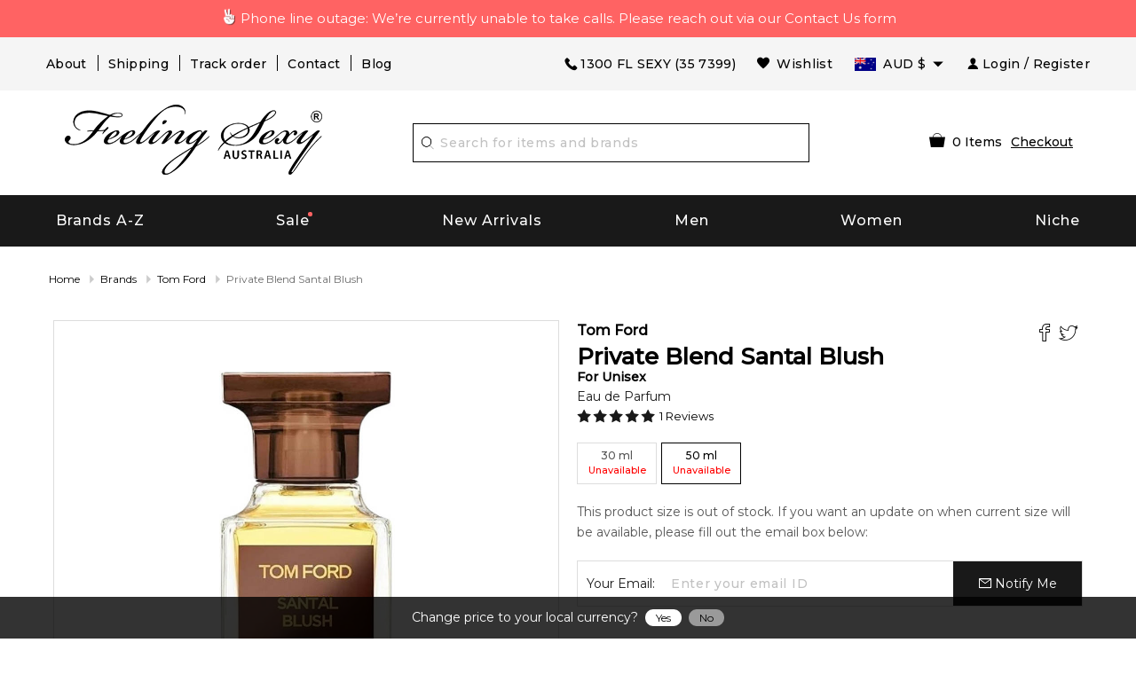

--- FILE ---
content_type: text/html; charset=utf-8
request_url: https://www.feelingsexy.com.au/private-blend-santal-blush-by-tom-ford-19315/
body_size: 93819
content:



<!DOCTYPE html>
<html lang="en-AU">
<head>
    <meta charset="utf-8">
        <title>PRIVATE BLEND SANTAL BLUSH Perfume - PRIVATE BLEND SANTAL BLUSH by Tom Ford | Feeling Sexy, Australia 19315</title>
            <script async src="https://www.googletagmanager.com/gtag/js?id=AW-1019891583"></script>
        <script>
            window.dataLayer = window.dataLayer || [];
            function gtag() { dataLayer.push(arguments); }
            gtag('js', new Date());
            gtag('config', 'AW-1019891583', { 'allow_enhanced_conversions': true });
        </script>
    <meta http-equiv="X-UA-Compatible" content="IE=edge,chrome=1" />
    <meta name="viewport" content="width=device-width,initial-scale=1, maximum-scale=5.0, user-scalable=1" />
            <meta name="Keywords" content="PRIVATE BLEND SANTAL BLUSH, PRIVATE BLEND SANTAL BLUSH perfume, PRIVATE BLEND SANTAL BLUSH by Tom Ford" />
            <meta name="Description" content="PRIVATE BLEND SANTAL BLUSH - Buy PRIVATE BLEND SANTAL BLUSH Perfume by Tom Ford. Check our PRIVATE BLEND SANTAL BLUSH prices and compare, you might find them very affordable." />
            <meta name="Abstract" content="Feeling Sexy - Hottest Fragrance Store in Southern Hemisphere" />
        <meta name='Author' content='Feeling Sexy' />
    <meta http-equiv="content-language" content="en" />
        <meta property="og:image" content="/images/products/allproducts/TOMFORD_SANTALBLUSH_50ML_NEWPACK.jpg" />
        <link rel="preload" href="/images/products/allproducts/TOMFORD_SANTALBLUSH_50ML_NEWPACK.jpg" as="image" imageset="https://www.feelingsexy.com.au/cdn-cgi/image/fit=contain,f=auto,width=200/images/products/allproducts/TOMFORD_SANTALBLUSH_50ML_NEWPACK.jpg 200w,https://www.feelingsexy.com.au/cdn-cgi/image/fit=contain,f=auto,width=300/images/products/allproducts/TOMFORD_SANTALBLUSH_50ML_NEWPACK.jpg 300w,https://www.feelingsexy.com.au/cdn-cgi/image/fit=contain,f=auto,width=400/images/products/allproducts/TOMFORD_SANTALBLUSH_50ML_NEWPACK.jpg 400w,https://www.feelingsexy.com.au/cdn-cgi/image/fit=contain,f=auto,width=500/images/products/allproducts/TOMFORD_SANTALBLUSH_50ML_NEWPACK.jpg 500w" sizes="(max-width: 640px) calc(100vw - 100px),(max-width: 1200px) calc(50vw - 100px), 500px" />

    <link rel="shortcut icon" href="/favicon.ico" type="image/x-icon">
    <link rel="manifest" href="/manifest.webmanifest" />
    <meta name="theme-color" content="#000000" />
    <meta name="apple-mobile-web-app-status-bar-style" content="black">
    <link rel="apple-touch-startup-image" href="/icons/0d00646f-8755-f3d9-fa50-fd278d95b8ab.webPlatform.png">
    <link rel="apple-touch-icon" href="/icons/0d00646f-8755-f3d9-fa50-fd278d95b8ab.webPlatform.png">
    <style type="text/css">
        .yotpo.testimonials {
            z-index: 2147483646 !important;
        }
    </style>
    <script nomodule type="application/javascript" src="[data-uri]"></script>
            <script id="myProductJson" type="application/json">
            {"IsProductPage":true,"Title":"PRIVATE BLEND SANTAL BLUSH Perfume - PRIVATE BLEND SANTAL BLUSH by Tom Ford | Feeling Sexy, Australia 19315","MetaTitle":null,"MetaDescription":"PRIVATE BLEND SANTAL BLUSH - Buy PRIVATE BLEND SANTAL BLUSH Perfume by Tom Ford. Check our PRIVATE BLEND SANTAL BLUSH prices and compare, you might find them very affordable.","MetaKeyword":"PRIVATE BLEND SANTAL BLUSH, PRIVATE BLEND SANTAL BLUSH perfume, PRIVATE BLEND SANTAL BLUSH by Tom Ford","MetaOGImage":"https://www.feelingsexy.com.au/images/products/allproducts/TOMFORD_SANTALBLUSH_50ML_NEWPACK.jpg","CanonicalLink":"https://www.feelingsexy.com.au/private-blend-santal-blush-by-tom-ford-19315/","FullDescription":"With the new makeup collection, Tom Ford presents three new fragrances: Jasmine Rouge, Violet Blonde and Santal Blush (Signature Collection) in September 2011. Santal Blush is an enchanting, mysterious, glamorous and exotic woody - spicy scent. It is ruled by creamy notes of sandalwood and spices, with rich floral and woody tones. <br/>\r</br>\r</br>Top notes: Indian spices, cumin, cinnamon, carrot seeds and fenugreek. Heart: jasmine, ylang-ylang and rose. Base: Australian sandalwood, cedar, benzoin, musk and oud. <br/>\r</br>\r</br>The nose behind this fragrance is Yann Vasnier.","BrandURL":"/brands/tom-ford-201017/","barcode":"888066143042","pData":{"productid":19315,"AssociateProductID":0,"brand":"Private Blend Santal Blush","designer":"Tom Ford","gender":"Unisex","salePrice":383.95,"sized":50,"unitofmeasure":"ml","images":"/images/products/allproducts/TOMFORD_SANTALBLUSH_50ML_NEWPACK.jpg","conc":"EDP","fullconc":"Eau de Parfum","StatusAsTag":null,"Score":null,"description":null,"SellableQty":0,"InvQty":0,"SoldQty":0,"designerid":201017,"originalPrice":383.95,"WebPrice":383.95,"descID":13802,"Selecteddate":"0001-01-01T00:00:00","BuyTime":null,"RecentAdd":false,"requestOn":"0001-01-01T00:00:00","FragranceId":null,"status":null,"Rating":0,"IsSample":false,"MaxSoldableSample":0,"PrimaryCategoryID":1,"ProductTag":null,"ProductTagStatus":null,"Launch":null,"DateAdded":null,"CategoryName":null,"IsExclusive":false,"IsFree":false,"InvoiceMessage":null,"BackOrderEnabled":false,"BackOrderSupplierPriceListId":null,"BackOrderPrice":null,"rrp":420.00,"ReplenishQty":0,"BoQty":0,"QtySold":0,"IsGiftset":false,"IsNiche":false,"IsOutOfStock":false,"IsFreeShipping":false,"IsInStock":false,"IsBackOrder":false,"IsPreSale":false,"IsOnSale":false,"IsNew":false,"FeaturedProductType":null,"SizeList":null,"ProductURL":"/private-blend-santal-blush-by-tom-ford-19315/","Index":0,"IsFlammable":false,"MinimumSpendForSample":null,"SampleSortOrder":null,"barcode":null,"OfferText":null,"transactionId":0,"IsPerfumeJourney":false,"IsVoted":false,"VoteCount":0,"FOMOBoQty":null},"strProductModel":"Private Blend Santal Blush Eau De Parfum for Unisex","strProductTitle":"Private Blend Santal Blush Eau De Parfum for Unisex by Tom Ford","strProductURL":"https://www.feelingsexy.com.au/private-blend-santal-blush-by-tom-ford-19315/","strImageURL":"https://www.feelingsexy.com.au/images/products/allproducts/%2Fimages%2Fproducts%2Fallproducts%2FTOMFORD_SANTALBLUSH_50ML_NEWPACK.jpg.jpg","strDescription":"With the new makeup collection, Tom Ford presents three new fragrances: Jasmine Rouge, Violet Blonde and Santal Blush (Signature Collection) in September 2011. Santal Blush is an enchanting, mysterious, glamorous and exotic woody - spicy scent. It is ruled by creamy notes of sandalwood and spices, with rich floral and woody tones. &lt;br/&gt;\r&lt;/br&gt;\r&lt;/br&gt;Top notes: Indian spices, cumin, cinnamon, carrot seeds and fenugreek. Heart: jasmine, ylang-ylang and rose. Base: Australian sandalwood, cedar, benzoin, musk and oud. &lt;br/&gt;\r&lt;/br&gt;\r&lt;/br&gt;The nose behind this fragrance is Yann Vasnier.","strCategory":"Fragrance","FacebookPixelCode":"!function(f,b,e,v,n,t,s){if(f.fbq)return;n=f.fbq=function(){n.callMethod?n.callMethod.apply(n,arguments):n.queue.push(arguments)};if(!f._fbq)f._fbq=n;n.push=n;n.loaded=!0;n.version='2.0';n.queue=[];t=b.createElement(e);t.async=!0;t.src=v;s=b.getElementsByTagName(e)[0];s.parentNode.insertBefore(t,s)}(window,document,'script','//connect.facebook.net/en_US/fbevents.js');fbq('init', '2783628905203185');fbq('track','PageView');fbq('track', 'ViewContent', {content_type: 'product',content_ids: ['19315'],content_name: 'PRIVATE BLEND SANTAL BLUSH by Tom Ford',content_category: 'Fragrance',value: 383.95,currency: 'AUD'});","FBShareHref":"https://www.facebook.com/dialog/feed?app_id=617041148317583&link=https%3a%2f%2fwww.feelingsexy.com.au%2fprivate-blend-santal-blush-by-tom-ford-19315%2f&picture=https://www.feelingsexy.com.au%2fimages%2fproducts%2fallproducts%2fTOMFORD_SANTALBLUSH_50ML_NEWPACK.jpg&name=Private+Blend+Santal+Blush&caption=www.feelingsexy.com.au&description=With+the+new+makeup+collection%2c+Tom+Ford+presents+three+new+fragrances%3a+Jasmine+Rouge%2c+Violet+Blonde+and+Santal+Blush+(Signature+Collection)+in+September+2011.+Santal+Blush+is+an+enchanting%2c+mysterio...&redirect_uri=https%3a%2f%2fwww.feelingsexy.com.au%2f%2fthankyouSharing%2f&display=popup","TwShareHref":"https://twitter.com/intent/tweet?text=Private+Blend+Santal+Blush+https%3a%2f%2fwww.feelingsexy.com.au%2f%2fprivate-blend-santal-blush-by-tom-ford-19315%2f","YotpoApiKey":"pPJ9Etykk5FMEhyRXHxSyIi8ua3eAc0lZihDreVO","priceValidUntil":"2026-01-27T23:59:59+11:00","clsCountry":[{"CountryId":1,"Country":"Australia","AlternateCountryName":"","AusPostShippingCharge":8.95,"MinimumSpendForFreeShipping":150.00,"DHLShippingChargeDifference":null,"DHLShippingCharge":null,"FedExShippingChargeDifference":null,"FedExShippingCharge":null,"ShortCountry":"AU","IsActive":true},{"CountryId":45,"Country":"France","AlternateCountryName":"","AusPostShippingCharge":12.95,"MinimumSpendForFreeShipping":null,"DHLShippingChargeDifference":6.55,"DHLShippingCharge":44.23,"FedExShippingChargeDifference":6.55,"FedExShippingCharge":24.23,"ShortCountry":"FR","IsActive":true},{"CountryId":65,"Country":"Germany","AlternateCountryName":"","AusPostShippingCharge":12.95,"MinimumSpendForFreeShipping":null,"DHLShippingChargeDifference":6.55,"DHLShippingCharge":44.23,"FedExShippingChargeDifference":6.55,"FedExShippingCharge":24.23,"ShortCountry":"DE","IsActive":true},{"CountryId":129,"Country":"Hong Kong","AlternateCountryName":"","AusPostShippingCharge":12.95,"MinimumSpendForFreeShipping":null,"DHLShippingChargeDifference":5.50,"DHLShippingCharge":43.28,"FedExShippingChargeDifference":5.50,"FedExShippingCharge":23.28,"ShortCountry":"HK","IsActive":true},{"CountryId":156,"Country":"Ireland, Rep. Of","AlternateCountryName":"","AusPostShippingCharge":12.95,"MinimumSpendForFreeShipping":null,"DHLShippingChargeDifference":6.55,"DHLShippingCharge":44.23,"FedExShippingChargeDifference":6.55,"FedExShippingCharge":24.23,"ShortCountry":"IE","IsActive":true},{"CountryId":172,"Country":"Japan","AlternateCountryName":"","AusPostShippingCharge":12.95,"MinimumSpendForFreeShipping":null,"DHLShippingChargeDifference":5.50,"DHLShippingCharge":43.28,"FedExShippingChargeDifference":5.50,"FedExShippingCharge":23.28,"ShortCountry":"JP","IsActive":true},{"CountryId":195,"Country":"Korea, Rep. Of","AlternateCountryName":"","AusPostShippingCharge":12.95,"MinimumSpendForFreeShipping":null,"DHLShippingChargeDifference":5.50,"DHLShippingCharge":43.28,"FedExShippingChargeDifference":5.50,"FedExShippingCharge":23.28,"ShortCountry":"KR","IsActive":true},{"CountryId":34,"Country":"Malaysia","AlternateCountryName":"","AusPostShippingCharge":12.95,"MinimumSpendForFreeShipping":null,"DHLShippingChargeDifference":5.50,"DHLShippingCharge":43.28,"FedExShippingChargeDifference":5.50,"FedExShippingCharge":23.28,"ShortCountry":"MY","IsActive":true},{"CountryId":2,"Country":"New Zealand","AlternateCountryName":"","AusPostShippingCharge":9.95,"MinimumSpendForFreeShipping":null,"DHLShippingChargeDifference":6.88,"DHLShippingCharge":46.31,"FedExShippingChargeDifference":6.88,"FedExShippingCharge":24.31,"ShortCountry":"NZ","IsActive":true},{"CountryId":35,"Country":"Singapore","AlternateCountryName":"","AusPostShippingCharge":12.95,"MinimumSpendForFreeShipping":null,"DHLShippingChargeDifference":5.50,"DHLShippingCharge":43.28,"FedExShippingChargeDifference":5.50,"FedExShippingCharge":23.28,"ShortCountry":"SG","IsActive":true},{"CountryId":189,"Country":"United Kingdom","AlternateCountryName":"","AusPostShippingCharge":12.95,"MinimumSpendForFreeShipping":null,"DHLShippingChargeDifference":6.55,"DHLShippingCharge":44.23,"FedExShippingChargeDifference":6.55,"FedExShippingCharge":24.23,"ShortCountry":"GB","IsActive":true},{"CountryId":3,"Country":"USA","AlternateCountryName":"United States of America, United States, US","AusPostShippingCharge":12.95,"MinimumSpendForFreeShipping":null,"DHLShippingChargeDifference":5.48,"DHLShippingCharge":44.27,"FedExShippingChargeDifference":5.48,"FedExShippingCharge":24.27,"ShortCountry":"US","IsActive":true}],"ShippingCalculator":{"productId":0,"Country":"Australia","Postcode":"","IsError":false,"Error":null,"ShippingOptions":[],"objCountry":null,"ProductTotal":0.0},"otherAvilable":"This product size is out of stock. If you want an update on when current size will be available, please fill out the email box below:","SaleEndDate":"25 January 2026","CF_CountryCode":"US","LocalCurrency":"USD","Sizes":[{"productid":321191,"AssociateProductID":0,"brand":null,"designer":null,"gender":null,"salePrice":295.00,"sized":30,"unitofmeasure":"ml","images":null,"conc":null,"fullconc":null,"StatusAsTag":null,"Score":null,"description":null,"SellableQty":0,"InvQty":0,"SoldQty":0,"designerid":0,"originalPrice":295.00,"WebPrice":295.00,"descID":0,"Selecteddate":"0001-01-01T00:00:00","BuyTime":null,"RecentAdd":false,"requestOn":"0001-01-01T00:00:00","FragranceId":null,"status":null,"Rating":0,"IsSample":false,"MaxSoldableSample":0,"PrimaryCategoryID":0,"ProductTag":null,"ProductTagStatus":null,"Launch":null,"DateAdded":null,"CategoryName":null,"IsExclusive":false,"IsFree":false,"InvoiceMessage":null,"BackOrderEnabled":false,"BackOrderSupplierPriceListId":null,"BackOrderPrice":null,"rrp":null,"ReplenishQty":0,"BoQty":0,"QtySold":0,"IsGiftset":false,"IsNiche":false,"IsOutOfStock":false,"IsFreeShipping":false,"IsInStock":false,"IsBackOrder":false,"IsPreSale":false,"IsOnSale":false,"IsNew":false,"FeaturedProductType":null,"SizeList":null,"ProductURL":"/private-blend-santal-blush-by-tom-ford-321191/","Index":0,"IsFlammable":false,"MinimumSpendForSample":null,"SampleSortOrder":null,"barcode":null,"OfferText":null,"transactionId":0,"IsPerfumeJourney":false,"IsVoted":false,"VoteCount":0,"FOMOBoQty":null},{"productid":19315,"AssociateProductID":0,"brand":null,"designer":null,"gender":null,"salePrice":383.95,"sized":50,"unitofmeasure":"ml","images":null,"conc":null,"fullconc":null,"StatusAsTag":null,"Score":null,"description":null,"SellableQty":0,"InvQty":0,"SoldQty":0,"designerid":0,"originalPrice":383.95,"WebPrice":383.95,"descID":0,"Selecteddate":"0001-01-01T00:00:00","BuyTime":null,"RecentAdd":false,"requestOn":"0001-01-01T00:00:00","FragranceId":null,"status":null,"Rating":0,"IsSample":false,"MaxSoldableSample":0,"PrimaryCategoryID":0,"ProductTag":null,"ProductTagStatus":null,"Launch":null,"DateAdded":null,"CategoryName":null,"IsExclusive":false,"IsFree":false,"InvoiceMessage":null,"BackOrderEnabled":false,"BackOrderSupplierPriceListId":null,"BackOrderPrice":null,"rrp":null,"ReplenishQty":0,"BoQty":0,"QtySold":0,"IsGiftset":false,"IsNiche":false,"IsOutOfStock":false,"IsFreeShipping":false,"IsInStock":false,"IsBackOrder":false,"IsPreSale":false,"IsOnSale":false,"IsNew":false,"FeaturedProductType":null,"SizeList":null,"ProductURL":"/private-blend-santal-blush-by-tom-ford-19315/","Index":0,"IsFlammable":false,"MinimumSpendForSample":null,"SampleSortOrder":null,"barcode":null,"OfferText":null,"transactionId":0,"IsPerfumeJourney":false,"IsVoted":false,"VoteCount":0,"FOMOBoQty":null}],"FreeProduct":null,"stockinOption":{"productId":19315,"InStock":true,"IsBackorder":false,"IsPresale":false,"DispatchDate":null,"ProductOrderDate":null},"OlFactoryGroups":[{"OlfactoryGroupId":31,"url":"/perfume/Oriental-Woody-31/","Name":"Oriental Woody","image":"/images/OlFactory/Oriental_Woody_4e69a.jpg"}],"Perfumers":[{"PerfumerId":337,"url":"/perfumer/Yann-Vasnier-337/","Name":"Yann Vasnier","image":"/images/Perfumer/Yann Vasnier_5c191.jpg"}],"CombinedProducts":null,"otherImages":[{"ProductId":19315,"IMAGE":"/images/products/allproducts/TOMFORD_SANTALBLUSH_50ML_NEWPACK.jpg","ImageAlt":"TOMFORD_SANTALBLUSH_50ML_NEWPACK"}],"Notes":{"topNotes":[{"Name":"Cinnamon","Image":"/images/ingredients/cinnamon.jpg"},{"Name":"Caraway","Image":"/images/ingredients/caraway.jpg"},{"Name":"Indian Spices","Image":"/images/ingredients/indian_spices.jpg"},{"Name":"Carrot Seeds","Image":"/images/ingredients/carrot_seeds.jpg"},{"Name":"Fenugreek","Image":"/images/ingredients/fenugreek.jpg"}],"BaseNotes":[{"Name":"Musk","Image":"/images/ingredients/musk.jpg"},{"Name":"Sandalwood","Image":"/images/ingredients/sandalwood.jpg"},{"Name":"Virginia Cedar","Image":"/images/ingredients/virginia_cedar.jpg"},{"Name":"Benzoin","Image":"/images/ingredients/benzoin.jpg"},{"Name":"Agarwood (Oud)","Image":"/images/ingredients/agarwood.jpg"}],"midNotes":[{"Name":"Jasmine","Image":"/images/ingredients/jasmine.jpg"},{"Name":"Ylang-Ylang","Image":"/images/ingredients/ylang_ylang.jpg"},{"Name":"Rose","Image":"/images/ingredients/red_rose.jpg"}]},"OfferDialogSetting":{"DialogDesign":"<div class=\"b-friday\">\r\n    <div class=\"inner-b\">\r\n        <div class=\"main-b-cover\">\r\n            <h1 class=\"top-cover-title\">Black Friday</h1>\r\n            <h1 class=\"sale-top\">SALE</h1>\r\n            <img src=\"[data-uri]\" style=\"max-width:100%;\">\r\n\r\n            <div class=\"timer\">\r\n                <div id=\"divDays\" class=\"t-main\" style=\"display: inline-block;\">\r\n                    <span class=\"t-value spnDays\">00</span>\r\n                    <span class=\"b-block\">Day</span>\r\n                </div>\r\n                <div style=\"display: inline-block;\">\r\n                    <span class=\"t-value\">:</span>\r\n                </div>\r\n                <div id=\"divHours\" class=\"t-main\" style=\"display: inline-block;\">\r\n                    <span class=\"t-value spnHours\">00</span>\r\n                    <span class=\"b-block\">Hour</span>\r\n                </div>\r\n                <div style=\"display: inline-block;\">\r\n                    <span class=\"t-value\">:</span>\r\n                </div>\r\n                <div id=\"divMins\" class=\"t-main\" style=\"display: inline-block;\">\r\n                    <span class=\"t-value spnMins\">00</span>\r\n                    <span class=\"b-block\">Min</span>\r\n                </div>\r\n                <div style=\"display: inline-block;\">\r\n                    <span class=\"t-value\">:</span>\r\n                </div>\r\n                <div id=\"divSecs\" class=\"t-main\" style=\"display: inline-block;\">\r\n                    <span class=\"t-value spnSecs\">00</span>\r\n                    <span class=\"b-block\">Sec</span>\r\n                </div>\r\n            </div>\r\n            <p style=\"margin-top:20px;font-weight:700;\">use this code to receive discount</p>\r\n            <div style=\"margin-top:10px;display:flex;align-items: center;\">\r\n                <b>Copy Code: </b>\r\n                <a href=\"javascript:void(0);\" onclick=\"copyToClipboard('BLACKFRIDAY');\" style=\"background: #020202;color: #fff;border: 1px dashed #fff; padding: 8px; text-decoration: none; display: flex; align-items: center; width: 130px; margin: 0 auto;\">\r\n                    <img src=\"/images/svg/copy.svg\" style=\"width: 15px;\"> BLACKFRIDAY\r\n                </a>\r\n            </div>\r\n        </div>\r\n    </div>\r\n</div>\r\n<style>\r\n    .b-friday {\r\n        background-color: #fb277f;\r\n        padding: 10px;\r\n        max-width: 280px;\r\n        min-height: 405px;\r\n        font-family: sans-serif;\r\n        text-align: center;\r\n        box-shadow: 0px 2px 8px 0px #ccc;\r\n        color: #fff;\r\n    }\r\n\r\n    .inner-b {\r\n        border: 1px solid #fff;\r\n        min-height: 402px;\r\n        position: relative;\r\n        background: url('[data-uri]');\r\n        background-repeat: no-repeat;\r\n        background-size: cover;\r\n        background-color: #000;\r\n    }\r\n\r\n    .main-b-cover {\r\n        padding: 10px;\r\n    }\r\n\r\n    .top-cover-title {\r\n        font-size: 32px;\r\n        font-style: italic;\r\n        letter-spacing: 4px;\r\n        margin-bottom: 0;\r\n        font-family: \"Palatino Linotype\", \"Book Antiqua\", Palatino, serif;\r\n    }\r\n\r\n    .sale-top {\r\n        font-size: 60px;\r\n        margin: 0;\r\n        font-family: sans-serif;\r\n        letter-spacing: 8px;\r\n        font-weight: bold;\r\n    }\r\n\r\n    .timer {\r\n        display: flex;\r\n        justify-content: center;\r\n    }\r\n\r\n    .t-main {\r\n        text-align: center;\r\n        width: 50px;\r\n    }\r\n\r\n    .t-value {\r\n        font-size: 25px;\r\n        font-weight: 700;\r\n    }\r\n\r\n    .b-block {\r\n        display: block;\r\n        font-size: 12px;\r\n        color: #b5b5b5;\r\n    }\r\n</style>","ShowOnProductPage":false,"ShowOnSearchPage":false,"ShowOnHomePage":false,"ShowOnCheckoutPage":false},"OfferBarSetting":{"BarDesign":"<div class=\"count-down\">\r\n                        <div class=\"container\" style=\"width: 100%;\">\r\n                            <div class=\"count-down-inner\">\r\n                                 <span class=\"spn-message\"> Enter code <span class=\"tooltip\">\r\n                                        <a href=\"javascript:void(0);\" onclick=\"copyToClipboard('BOXINGDAY');\" onmouseout=\"RevertText();\" class=\"deal\"><img src=\"/images/svg/copy_black.svg\" alt=\"Copy\">BOXINGDAY</a>\r\n                                        <span class=\"tooltiptext\" style=\"width: 128px; right: 0;\">\r\n                                            <span>Copy to Clipboard</span>\r\n                                        </span>\r\n                                    </span> at checkout to receive <br class=\"hide-medium hide-large\"> <b>up to 20% off</b> site-wide.</span>\r\n\r\n                                <div class=\"main-timer\">\r\n                                    <div class=\"sale-timer\">\r\n                                        <div id=\"divDays\" class=\"t-main\" style=\"display: inline-block;\">\r\n                                            <span class=\"t-item spnDays\"></span>\r\n                                            <span class=\"b-block\">Day</span>\r\n                                        </div>\r\n                                        <div style=\"display: inline-block;\">\r\n                                            <span class=\"t-value\">:</span>\r\n                                        </div>\r\n                                        <div id=\"divHours\" class=\"t-main\" style=\"display: inline-block;\">\r\n                                            <span class=\"t-item spnHours\"></span>\r\n                                            <span class=\"b-block\">Hour</span>\r\n                                        </div>\r\n                                        <div style=\"display: inline-block;\">\r\n                                            <span class=\"t-value\">:</span>\r\n                                        </div>\r\n                                        <div id=\"divMins\" class=\"t-main\" style=\"display: inline-block;\">\r\n                                            <span class=\"t-item spnMins\"></span>\r\n                                            <span class=\"b-block\">Min</span>\r\n                                        </div>\r\n                                        <div style=\"display: inline-block;\">\r\n                                            <span class=\"t-value\">:</span>\r\n                                        </div>\r\n                                        <div id=\"divSecs\" class=\"t-main\" style=\"display: inline-block;\">\r\n                                            <span class=\"t-item spnSecs\"></span>\r\n                                            <span class=\"b-block\">Sec</span>\r\n                                        </div>\r\n                                    </div>\r\n                                    <a href=\"/pages/boxingday/\" ignore-client=\"\" class=\"btn-deal\">SHOP THE DEALS</a>\r\n                                </div>\r\n                            </div>\r\n                        </div>\r\n                    </div>\r\n<style>\r\n.count-down {\t background:url([data-uri]);\r\n\t color: #000;\r\n\t padding: 10px;\r\n\t position: absolute;\r\n\t width: 100%;\r\n\t margin-top: 50px;\r\n\t height: 80px;\r\n\t display: flex;\r\n\t align-items: center;\r\n\t justify-content: space-between;\r\n         background-size: cover;\r\n         background-position: center;\r\n         background-repeat: no-repeat;\r\n}\r\n .count-down .count-down-inner {\r\n\t display: flex;\r\n\t justify-content: space-between;\r\n\t align-items: center;\r\n\t padding: 0 15px;\r\n}\r\n.count-down .count-down-inner .count-down-inner-child {\r\n        text-align: right; \r\n        color: #c9c9c9; \r\n        font-size: 11px; \r\n        padding-right: 20px;\r\n}\r\n .count-down .count-down-inner .spn-message {\r\n\t font-size: 14px;\r\n\t color: #fff;  \r\n}\r\n .count-down .count-down-inner .deal {\r\n\t background: #D19E41;\r\n         background: linear-gradient(305deg,rgba(209, 158, 65, 1) 0%, rgba(255, 243, 163, 1) 54%, rgba(209, 158, 65, 1) 100%);\r\n         color: #000;\r\n\t text-decoration: none;\r\n\t padding: 5px;\r\n\t font-size: 14px;\r\n\t border: 1px dashed;\r\n\t padding-left: 25px;\r\n\t position: relative;\r\n\t font-weight: bold;\r\n}\r\n .count-down .count-down-inner .deal img {\r\n\t width: 18px;\r\n\t position: absolute;\r\n\t left: 5px;\r\n\t top: 5px;\r\n}\r\n .count-down .count-down-inner .main-timer {\r\n\t display: flex;\r\n\t align-items: center;\r\n}\r\n .count-down .count-down-inner .sale-timer {\r\n\t display: flex;\r\n\t justify-content: center;\r\n         color: #fff;\r\n}\r\n .count-down .count-down-inner .sale-timer .t-main {\r\n\t text-align: center;\r\n\t width: 50px;\r\n}\r\n .count-down .count-down-inner .sale-timer .t-main .t-item {\r\n\t background: #fff;\r\n\t color: #000;\r\n\t width: 40px;\r\n\t height: 40px;\r\n\t font-size: 15px;\r\n\t text-align: center;\r\n\t line-height: 40px;\r\n\t font-weight: bold;\r\n\t display: inline-block;\r\n}\r\n .count-down .count-down-inner .sale-timer .t-main .b-block {\r\n\t display: block;\r\n\t font-size: 12px;\r\n\t color: #fff;\r\n\t font-weight: bold;\r\n}\r\n .count-down .count-down-inner .sale-timer .t-value {\r\n\t font-size: 25px;\r\n}\r\n .count-down .count-down-inner .btn-deal {\r\n\t background: #D19E41;\r\n         background: linear-gradient(305deg,rgba(209, 158, 65, 1) 0%, rgba(255, 243, 163, 1) 54%, rgba(209, 158, 65, 1) 100%);\r\n         color: #000;\r\n\t text-decoration: none;\r\n\t padding: 9px;\r\n\t margin-left: 10px;\r\n\t margin-top: -22px;\r\n\t font-size: 13px;\r\n\t font-weight: bold;\r\n\t text-align: center;\r\n}\r\n .count-down .tooltip {\r\n\t position: relative;\r\n\t display: inline-block;\r\n}\r\n .count-down .tooltip .tooltiptext {\r\n\t visibility: hidden;\r\n\t width: 300px;\r\n\t background: #fff;\r\n\t color: #000;\r\n\t border-radius: 6px;\r\n\t padding: 10px;\r\n\t position: absolute;\r\n\t z-index: 1;\r\n\t font-size: 12px;\r\n\t top: 150%;\r\n\t right: -54px;\r\n\t margin-left: -60px;\r\n}\r\n .count-down .tooltip .tooltiptext ::after {\r\n\t content: \"\";\r\n\t position: absolute;\r\n\t bottom: 100%;\r\n\t left: 80%;\r\n\t margin-left: -5px;\r\n\t border-width: 5px;\r\n\t border-style: solid;\r\n\t border-color: transparent transparent #000 transparent;\r\n}\r\n .count-down .tooltip:hover .tooltiptext {\r\n\t visibility: visible;\r\n}\r\n @media (max-width: 1024px) {\r\n .count-down .count-down-inner .count-down-inner-child {\r\n             text-align: center; \r\n        }\r\n}\r\n\r\n @media (max-width: 840px) {\r\n\t .count-down .count-down-inner .spn-message {\r\n\t\t font-size: 14px;\r\n\t}\r\n}\r\n @media (max-width: 768px) {\r\n\t .count-down {\r\n\t\t height: 110px;\r\n\t}\r\n\t .count-down .count-down-inner {\r\n\t\t display: block;\r\n\t\t text-align: center;\r\n\t\t padding: 0px;\r\n\t}       \r\n\t .count-down .count-down-inner .spn-message {\r\n\t\t font-size: 14px;\r\n\t}\r\n\t .count-down .count-down-inner .deal {\r\n\t\t font-size: 12px;\r\n\t}\r\n\t .count-down .count-down-inner .deal img {\r\n\t\t width: 16px;\r\n\t}\r\n\t .count-down .count-down-inner .main-timer {\r\n\t\t justify-content: space-around;\r\n\t\t margin-top: 8px;\r\n\t}\r\n\t .count-down .count-down-inner .sale-timer .t-main {\r\n\t\t width: 40px;\r\n\t}\r\n\t .count-down .count-down-inner .sale-timer .t-main .t-item {\r\n\t\t width: 30px;\r\n\t\t height: 30px;\r\n\t\t line-height: 30px;\r\n\t}\r\n\t .count-down .count-down-inner .btn-deal {\r\n\t\t padding: 5px;\r\n\t}\r\n}\r\n @media (max-width: 640px) {\r\n\t .count-down { \r\n                 background:url([data-uri]);\r\n\t\t position: relative;\r\n\t\t margin-top: 0;\r\n\t\t height: 140px;\r\n                 background-color: #000;\r\n                 background-size: cover;\r\n                 background-position: center;\r\n                 background-repeat: no-repeat;\r\n}\r\n\t}\r\n}\r\n</style>","ShowOnProductPage":false,"ShowOnSearchPage":false,"ShowOnHomePage":false,"ShowOnCheckoutPage":false},"YotpoReview":{"TotalReviewCount":1,"AverageScore":5.0,"LatestReviewScore":5,"LatestReviewerName":"Emma B.","LatestReviewText":"I have been obsessed with this scent for the past 2 years. It is definitely my signature scent and what I like to wear to any evening time event or special occasion. My partner also loves it on me and every time I wear it he compliments me and tells me how amazing I smell. Projection and sillage is great, I can still smell this fragrance projecting for a good 3-4 hours. Longevity of the fragrance is also good. I get a good 8-10 hours wear during a warm evening.\n\nIf you love Le Labo’s Santal 33 then you will die for this fragrance! TF’s Santal Blush is still beautiful sandalwood fragrance, with a dry dusty-ness about it, but with a softer more feminine finish. I think the name perfectly captures the essence of this fragrance. \n\nI wish I could find it in 100ml as I use the bottle too quickly!\n\nHighly recommended!","YotpoReviews":[{"Id":13528,"review_id":78793678,"review_content":"I have been obsessed with this scent for the past 2 years. It is definitely my signature scent and what I like to wear to any evening time event or special occasion. My partner also loves it on me and every time I wear it he compliments me and tells me how amazing I smell. Projection and sillage is great, I can still smell this fragrance projecting for a good 3-4 hours. Longevity of the fragrance is also good. I get a good 8-10 hours wear during a warm evening.\n\nIf you love Le Labo’s Santal 33 then you will die for this fragrance! TF’s Santal Blush is still beautiful sandalwood fragrance, with a dry dusty-ness about it, but with a softer more feminine finish. I think the name perfectly captures the essence of this fragrance. \n\nI wish I could find it in 100ml as I use the bottle too quickly!\n\nHighly recommended!","review_creation_date":"2019-01-21T21:19:39","review_score":5,"review_source":"widget_v2","review_title":"Underrated fragrance - perfect signature scent!","review_type":"product_review","productname":"CurrentProduct.brand","product_url":"https://www.feelingsexy.com.au/private-blend-santal-blush-by-tom-ford-19315/","purchase_order_id":null,"reviewer_email":"emmajbrough@icloud.com","display_name":"Emma B.","published":true,"FBShareURL":"https://www.facebook.com/dialog/feed?app_id=617041148317583&display=popup&link=https%3a%2f%2fwww.feelingsexy.com.au%2fprivate-blend-santal-blush-by-tom-ford-19315%2f&picture=https://www.feelingsexy.com.au%2fimages%2fproducts%2fallproducts%2fTOMFORD_SANTALBLUSH_50ML_NEWPACK.jpg&name=Private+Blend+Santal+Blush&caption=Underrated+fragrance+-+perfect+signature+scent!&description=I+have+been+obsessed+with+this+scent+for+the+past+2+years.+It+is+definitely+my+signature+scent+and+what+I+like+to+wear+to+any+evening+time+event+or+special+occasion.+My+partner+also+loves+it+on+me+an...&redirect_uri=https%3a%2f%2fwww.feelingsexy.com.au%2fpages%2fthankyousharing","TwitterShareURL":"https://twitter.com/intent/tweet?text=I+have+been+obsessed+with+this+scent+for+the+past+2+years.+It+is+definitely+my+signature+scent+and+what+I+like+to+wear+to+any+evening+time+event+or+special+occasion.+My+partner+also+loves+it+on+me+and+every+time+I+wear+it+he+compliments+me+and+tells+me+how+amazing+I+smell.+Projection+and+sillage+is+great%2c+I+can+still+smell+this+fragrance+projecting+for+a+good+3-4+hours.+Longevity+of+the+fragrance+is+also+good.+I+get+a+good+8-10+hours+wear+during+a+warm+evening.%0a%0aIf+you+love+Le+Labo%e2%80%99s+Santal+33+then+you+will+die+for+this+fragrance!+TF%e2%80%99s+Santal+Blush+is+still+beautiful+sandalwood+fragrance%2c+with+a+dry+dusty-ness+about+it%2c+but+with+a+softer+more+feminine+finish.+I+think+the+name+perfectly+captures+the+essence+of+this+fragrance.+%0a%0aI+wish+I+could+find+it+in+100ml+as+I+use+the+bottle+too+quickly!%0a%0aHighly+recommended!&url=https%3a%2f%2fwww.feelingsexy.com.au%2fprivate-blend-santal-blush-by-tom-ford-19315%2f","LinkedinShareURL":"https://www.linkedin.com/shareArticle?mini=true&source=Yotpo&summary=I+have+been+obsessed+with+this+scent+for+the+past+2+years.+It+is+definitely+my+signature+scent+and+what+I+like+to+wear+to+any+evening+time+event+or+special+occasion.+My+partner+also+loves+it+on+me+and+every+time+I+wear+it+he+compliments+me+and+tells+me+how+amazing+I+smell.+Projection+and+sillage+is+great%2c+I+can+still+smell+this+fragrance+projecting+for+a+good+3-4+hours.+Longevity+of+the+fragrance+is+also+good.+I+get+a+good+8-10+hours+wear+during+a+warm+evening.%0a%0aIf+you+love+Le+Labo%e2%80%99s+Santal+33+then+you+will+die+for+this+fragrance!+TF%e2%80%99s+Santal+Blush+is+still+beautiful+sandalwood+fragrance%2c+with+a+dry+dusty-ness+about+it%2c+but+with+a+softer+more+feminine+finish.+I+think+the+name+perfectly+captures+the+essence+of+this+fragrance.+%0a%0aI+wish+I+could+find+it+in+100ml+as+I+use+the+bottle+too+quickly!%0a%0aHighly+recommended!&title=Underrated+fragrance+-+perfect+signature+scent!&url=https%3a%2f%2fwww.feelingsexy.com.au%2fprivate-blend-santal-blush-by-tom-ford-19315%2f"}]},"YotpoQuestions":[],"YotpoAnswers":[],"SampleProducts":[],"IsSmartlookScript":false,"SimilarProductData":{"SimilarProducts":[],"IsAuthenticated":false,"AnyProductMarkAsSimilar":false,"message":""},"RegularShipping":null,"ExpressShipping":15.95,"SameDayDeliveryShipping":11.95}
        </script>
            <script id="ldjson" type="application/ld+json">
                {
                "@context": "http://schema.org/",
                "@type": "Product",
                "brand": {"@type" :"Brand", "name":"Tom Ford"},
                "name": "Private Blend Santal Blush 50ml Eau de Parfum",
                "image": "https://www.feelingsexy.com.au/images/products/allproducts/TOMFORD_SANTALBLUSH_50ML_NEWPACK.jpg",
                "description": "With+the+new+makeup+collection%2c+Tom+Ford+presents+three+new+fragrances%3a+Jasmine+Rouge%2c+Violet+Blonde+and+Santal+Blush+(Signature+Collection)+in+September+2011.+Santal+Blush+is+an+enchanting%2c+mysterious%2c+glamorous+and+exotic+woody+-+spicy+scent.+It+is+ruled+by+creamy+notes+of+sandalwood+and+spices%2c+with+rich+floral+and+woody+tones.+%3cbr%2f%3e%0d%3c%2fbr%3e%0d%3c%2fbr%3eTop+notes%3a+Indian+spices%2c+cumin%2c+cinnamon%2c+carrot+seeds+and+fenugreek.+Heart%3a+jasmine%2c+ylang-ylang+and+rose.+Base%3a+Australian+sandalwood%2c+cedar%2c+benzoin%2c+musk+and+oud.+%3cbr%2f%3e%0d%3c%2fbr%3e%0d%3c%2fbr%3eThe+nose+behind+this+fragrance+is+Yann+Vasnier.",
                "sku": "19315",
                "gtin13": "888066143042",
                "review": {
                "@type": "Review",
                "reviewRating": {
                "@type": "Rating",
                "ratingValue": "5",
                "bestRating": "5"
                },
                "author": {
                "@type": "Person",
                "name": "Emma B."
                },
                "reviewBody": "I+have+been+obsessed+with+this+scent+for+the+past+2+years.+It+is+definitely+my+signature+scent+and+what+I+like+to+wear+to+any+evening+time+event+or+special+occasion.+My+partner+also+loves+it+on+me+and+every+time+I+wear+it+he+compliments+me+and+tells+me+how+amazing+I+smell.+Projection+and+sillage+is+great%2c+I+can+still+smell+this+fragrance+projecting+for+a+good+3-4+hours.+Longevity+of+the+fragrance+is+also+good.+I+get+a+good+8-10+hours+wear+during+a+warm+evening.%0a%0aIf+you+love+Le+Labo%e2%80%99s+Santal+33+then+you+will+die+for+this+fragrance!+TF%e2%80%99s+Santal+Blush+is+still+beautiful+sandalwood+fragrance%2c+with+a+dry+dusty-ness+about+it%2c+but+with+a+softer+more+feminine+finish.+I+think+the+name+perfectly+captures+the+essence+of+this+fragrance.+%0a%0aI+wish+I+could+find+it+in+100ml+as+I+use+the+bottle+too+quickly!%0a%0aHighly+recommended!"
                },
                "aggregateRating": {
                "@type": "AggregateRating",
                "ratingValue": "5",
                "reviewCount": "1"
                },
                "offers": [
                {
                "@type": "Offer",
                "url": "https://www.feelingsexy.com.au/private-blend-santal-blush-by-tom-ford-19315/",
                "priceValidUntil": "27/01/2026 11:59:59 PM",
                "availability": "OutOfStock",
                "priceCurrency": "AUD",
                "price": "383.95",
                "seller":{ "@type" : "Organization", "name": "FeelingSexy.com.au"},
                "itemCondition": "NewCondition"
                }
                ]
                }
            </script>
</head>
<body class="mmain">

    <app-root></app-root>
    <input type="hidden" name="hdnMasterData" id="hdnMasterData" class="hdnMasterData" value="{&quot;BrandMenu&quot;:null,&quot;masterPageSettings&quot;:{&quot;LogoImage&quot;:{&quot;title&quot;:&quot;Feeling Sexy&quot;,&quot;altText&quot;:&quot;Feeling Sexy&quot;,&quot;desktopImage&quot;:&quot;/images/Logoes/fs-aus-logo.png&quot;,&quot;mobileImage&quot;:&quot;/images/Logoes/fs-aus-logo.png&quot;},&quot;Notification&quot;:{&quot;isEnabled&quot;:true,&quot;desktopNotification&quot;:&quot;&lt;div class=\&quot;smart-bar-html hide-for-small-only\&quot; style=\&quot;width: 100%; background-color: #ff6363; color: #fff; padding: 9px; display: block; text-decoration: none; font-size: 15px; \r\n\r\ntext-align: center;\&quot;&gt;&lt;img alt=\&quot;V\&quot; src=\&quot;[data-uri]\r\n\r\nAUkSYqIQkQSoghodkVUcERRUUEG8igiAOOjoCMFVEsDIoK2AfkIaKOg6OIisr74Xuja9a89+bN/rXXPues852zzwfACAyWSDNRNYAMqUIeEeCDx8TG4eQuQIEKJHAAEAizZCFz/SMBAPh\r\n\r\n+PDwrIsAHvgABeNMLCADATZvAMByH/w/qQplcAYCEAcB0kThLCIAUAEB6jkKmAEBGAYCdmCZTAKAEAGDLY2LjAFAtAGAnf+bTAICd\r\n\r\n+Jl7AQBblCEVAaCRACATZYhEAGg7AKzPVopFAFgwABRmS8Q5ANgtADBJV2ZIALC3AMDOEAuyAAgMADBRiIUpAAR7AGDIIyN4AISZABRG8lc88SuuEOcqAAB4mbI8uSQ5RYFbCC1xB1dXLh4ozkkXKxQ2YQJhmkAuwnmZGTKBNA/g88wAA\r\n\r\nKCRFRHgg/P9eM4Ors7ONo62Dl8t6r8G/yJiYuP+5c+rcEAAAOF0ftH+LC+zGoA7BoBt/qIl7gRoXgugdfeLZrIPQLUAoOnaV/Nw+H48PEWhkLnZ2eXk5NhKxEJbYcpXff5nwl/AV/1s\r\n\r\n+X48/Pf14L7iJIEyXYFHBPjgwsz0TKUcz5IJhGLc5o9H/LcL//wd0yLESWK5WCoU41EScY5EmozzMqUiiUKSKcUl0v9k4t8s+wM+3zUAsGo+AXuRLahdYwP2SycQWHTA4vcAAPK7b8HUKAgDgGiD4c93/\r\n\r\n+8//UegJQCAZkmScQAAXkQkLlTKsz/HCAAARKCBKrBBG/TBGCzABhzBBdzBC/xgNoRCJMTCQhBCCmSAHHJgKayCQiiGzbAdKmAv1EAdNMBRaIaTcA4uwlW4Dj1wD/phCJ7BKLyBCQRByAgTYSHaiAFiilgjjggXmYX4IcFIBBKLJCDJiB\r\n\r\nRRIkuRNUgxUopUIFVIHfI9cgI5h1xGupE7yAAygvyGvEcxlIGyUT3UDLVDuag3GoRGogvQZHQxmo8WoJvQcrQaPYw2oefQq2gP2o8+Q8cwwOgYBzPEbDAuxsNCsTgsCZNjy7EirAyrxhqwVqwDu4n1Y8+xdwQSgUXACTYEd0IgYR5BSFh\r\n\r\nMWE7YSKggHCQ0EdoJNwkDhFHCJyKTqEu0JroR+cQYYjIxh1hILCPWEo8TLxB7iEPENyQSiUMyJ7mQAkmxpFTSEtJG0m5SI+ksqZs0SBojk8naZGuyBzmULCAryIXkneTD5DPkG+Qh8lsKnWJAcaT4U\r\n\r\n+IoUspqShnlEOU05QZlmDJBVaOaUt2ooVQRNY9aQq2htlKvUYeoEzR1mjnNgxZJS6WtopXTGmgXaPdpr+h0uhHdlR5Ol9BX0svpR+iX6AP0dwwNhhWDx4hnKBmbGAcYZxl3GK\r\n\r\n+YTKYZ04sZx1QwNzHrmOeZD5lvVVgqtip8FZHKCpVKlSaVGyovVKmqpqreqgtV81XLVI\r\n\r\n+pXlN9rkZVM1PjqQnUlqtVqp1Q61MbU2epO6iHqmeob1Q/pH5Z/YkGWcNMw09DpFGgsV/jvMYgC2MZs3gsIWsNq4Z1gTXEJrHN2Xx2KruY/R27iz2qqaE5QzNKM1ezUvOUZj8H45hx\r\n\r\n+Jx0TgnnKKeX836K3hTvKeIpG6Y0TLkxZVxrqpaXllirSKtRq0frvTau7aedpr1Fu1n7gQ5Bx0onXCdHZ4/OBZ3nU9lT3acKpxZNPTr1ri6qa6UbobtEd79up+6Ynr5egJ5Mb6feeb3n\r\n\r\n+hx9L/1U/W36p/VHDFgGswwkBtsMzhg8xTVxbzwdL8fb8VFDXcNAQ6VhlWGX4YSRudE8o9VGjUYPjGnGXOMk423GbcajJgYmISZLTepN7ppSTbmmKaY7TDtMx83MzaLN1pk1mz0x1zLnm\r\n\r\n+eb15vft2BaeFostqi2uGVJsuRaplnutrxuhVo5WaVYVVpds0atna0l1rutu6cRp7lOk06rntZnw7Dxtsm2qbcZsOXYBtuutm22fWFnYhdnt8Wuw\r\n\r\n+6TvZN9un2N/T0HDYfZDqsdWh1+c7RyFDpWOt6azpzuP33F9JbpL2dYzxDP2DPjthPLKcRpnVOb00dnF2e5c4PziIuJS4LLLpc+Lpsbxt3IveRKdPVxXeF60vWdm7Obwu2o26/uNu5p7ofcn8w0nymeWTNz0MPIQ\r\n\r\n+BR5dE/C5+VMGvfrH5PQ0+BZ7XnIy9jL5FXrdewt6V3qvdh7xc+9j5yn+M+4zw33jLeWV/MN8C3yLfLT8Nvnl+F30N/I/9k/3r/0QCngCUBZwOJgUGBWwL7+Hp8Ib\r\n\r\n+OPzrbZfay2e1BjKC5QRVBj4KtguXBrSFoyOyQrSH355jOkc5pDoVQfujW0Adh5mGLw34MJ4WHhVeGP45wiFga0TGXNXfR3ENz30T6RJZE3ptnMU85ry1KNSo+qi5qPNo3ujS6P8YuZlnM1VidWElsSxw5LiquNm5svt/87fOH4p3iC\r\n\r\n+N7F5gvyF1weaHOwvSFpxapLhIsOpZATIhOOJTwQRAqqBaMJfITdyWOCnnCHcJnIi/RNtGI2ENcKh5O8kgqTXqS7JG8NXkkxTOlLOW5hCepkLxMDUzdmzqeFpp2IG0yPTq9MYOSkZBxQqohTZO2Z+pn5mZ2y6xlhbL\r\n\r\n+xW6Lty8elQfJa7OQrAVZLQq2QqboVFoo1yoHsmdlV2a/zYnKOZarnivN7cyzytuQN5zvn//tEsIS4ZK2pYZLVy0dWOa9rGo5sjxxedsK4xUFK4ZWBqw8uIq2Km3VT6vtV5eufr0mek1rgV7ByoLBtQFr6wtVCuWFfevc1+1dT1gvWd\r\n\r\n+1YfqGnRs+FYmKrhTbF5cVf9go3HjlG4dvyr+Z3JS0qavEuWTPZtJm6ebeLZ5bDpaql+aXDm4N2dq0Dd9WtO319kXbL5fNKNu7g7ZDuaO/PLi8ZafJzs07P1SkVPRU+lQ27tLdtWHX\r\n\r\n+G7R7ht7vPY07NXbW7z3/T7JvttVAVVN1WbVZftJ+7P3P66Jqun4lvttXa1ObXHtxwPSA/0HIw6217nU1R3SPVRSj9Yr60cOxx++/p3vdy0NNg1VjZzG4iNwRHnk6fcJ3/ceDTradox7rOEH0x92HWcdL2pCmvKaRptTmvtbYlu6T8w\r\n\r\n+0dbq3nr8R9sfD5w0PFl5SvNUyWna6YLTk2fyz4ydlZ19fi753GDborZ752PO32oPb++6EHTh0kX/i\r\n\r\n+c7vDvOXPK4dPKy2+UTV7hXmq86X23qdOo8/pPTT8e7nLuarrlca7nuer21e2b36RueN87d9L158Rb/1tWeOT3dvfN6b/fF9/XfFt1+cif9zsu72Xcn7q28T7xf9EDtQdlD3YfVP1v+3Njv3H9qwHeg89HcR/cGhYPP/pH1jw9DBY\r\n\r\n+Zj8uGDYbrnjg+OTniP3L96fynQ89kzyaeF/6i/suuFxYvfvjV69fO0ZjRoZfyl5O/bXyl/erA6xmv28bCxh6+yXgzMV70VvvtwXfcdx3vo98PT\r\n\r\n+R8IH8o/2j5sfVT0Kf7kxmTk/8EA5jz/GMzLdsAAAAgY0hSTQAAeiUAAICDAAD5/wAAgOkAAHUwAADqYAAAOpgAABdvkl/FRgAAA3VJREFUeNq8ll1oHGUUhp\r\n\r\n+Zzcwa0/Rv1a3FGkKxVQi6ZUJEpIhVA9YiFnJV0jvBW6+kErA3Fa/EixZJQQoiNdSgNBCkNkKaShrBScnGmtJYa203P5uk7s7+Zf52jjc7EJNdszHoCwPfnO/7zsvhvLzfUUSE/xoN1YLtUR0A03F3tkf1P8O46bhvAh8A59uj\r\n\r\n+ie1kpqO\r\n\r\n+7d/tcYh3XTcr4GpKwuL71ViEeAjwMhlMqd2PhY/Vm8lao14E9AJxPOW1aNGIl1AMxAHWC4WlVIh3wXomyEpBEEwCxCLx7fsbmnpKhUKmog8BOAsL5dd2y4C8q9J2qO6B1wH0KNRtfXpZ1q/u3Bhh6IoEQDf84IgCGzA30wlqKp6MVwfP\r\n\r\nHx416+Tky2hUAq5nA94m6qkgp+lou/9iUTzcql4MCQpFfI+UNhs4wH+KPt+CiC+54nGxoeb2sKNxdk555Fdj/um47abjrt+80VkzWfoGoau4XveNyIiZd8PkmNjKangx+\r\n\r\n+HFtKp1G8iIumZmS8MXWsQkd3hvdX5/pFERD6UdfCLaWYunjvXJyKZYi7XW42kYZ1CP78zNdW5MDvz5Mrglq3btLaOjh2h0vbs3fsssD2ztHQMuAGcWddWTMdVgbeBRCwev7E4NxuEe4qqkk6lSnkru/2F1zoTAOWg7AM4tg1woC7vAt4\r\n\r\nHTgFsi8V4/pVX1xwYHhjoA56LRCKKqqpKRfYAbr3q6l4pjJVwbbvcd+b03etXrx4AlFw24z1IL5QACpblV8tZi+ReuEinUqX\r\n\r\n+3t6708mkBRBpaFAPvXX00SPHj89Pmeb532/eLKqqWkpeuzY0eunSEpCvS8Ii8m6oniAI5EF6Pv/TleHBkcHBiZXKKlhWJgiCsohIMZdbymezS4auHa1LwiKyr\r\n\r\n+z77mq5To2P/zA9OTleS87z9+9bhq59uTpfLYOcdmx7ZHV8fyLx4sTo6B3Xcexq98ZHRnIbaTyNTU0ngiAIVpmm0rLvqZcURVmTyPe8oP9s7xxgbshW7t2+/bHUidM9PbcMXbts6FrrhmzF0DXGhi5/5di2Xyt5MZ/3Pj15ctrQtWFD14\r\n\r\n5UsxWl2rQSDhIh3ujuPtHx8qF32jo6Yk1bmzWAfNbyJkZHM/1ne+enk8kF4DNgoNogURdJBa3A60Ci8t4DWJUX9FsgVWtaUf6PueuvAQBgy96BjrqCcAAAAABJRU5ErkJggg==\&quot; style=\&quot;width:20px;position:absolute;margin-left: -23px;\&quot;&gt;Phone line outage: We’re currently unable to take calls. Please reach out via our Contact Us form&lt;/div&gt;\r\n&quot;,&quot;mobileNotification&quot;:&quot;&lt;div class=\&quot;smart-bar-mobile\&quot; style=\&quot;width: 100%; background-color:#ff6363; color: #fff; padding: 9px; display: block; text-decoration: none; font-size: 11px; text-align: \r\n\r\ncenter; height: 36px;\&quot;&gt;&lt;img alt=\&quot;V\&quot; src=\&quot;[data-uri]\r\n\r\nAUkSYqIQkQSoghodkVUcERRUUEG8igiAOOjoCMFVEsDIoK2AfkIaKOg6OIisr74Xuja9a89+bN/rXXPues852zzwfACAyWSDNRNYAMqUIeEeCDx8TG4eQuQIEKJHAAEAizZCFz/SMBAPh\r\n\r\n+PDwrIsAHvgABeNMLCADATZvAMByH/w/qQplcAYCEAcB0kThLCIAUAEB6jkKmAEBGAYCdmCZTAKAEAGDLY2LjAFAtAGAnf+bTAICd\r\n\r\n+Jl7AQBblCEVAaCRACATZYhEAGg7AKzPVopFAFgwABRmS8Q5ANgtADBJV2ZIALC3AMDOEAuyAAgMADBRiIUpAAR7AGDIIyN4AISZABRG8lc88SuuEOcqAAB4mbI8uSQ5RYFbCC1xB1dXLh4ozkkXKxQ2YQJhmkAuwnmZGTKBNA/g88wAA\r\n\r\nKCRFRHgg/P9eM4Ors7ONo62Dl8t6r8G/yJiYuP+5c+rcEAAAOF0ftH+LC+zGoA7BoBt/qIl7gRoXgugdfeLZrIPQLUAoOnaV/Nw+H48PEWhkLnZ2eXk5NhKxEJbYcpXff5nwl/AV/1s\r\n\r\n+X48/Pf14L7iJIEyXYFHBPjgwsz0TKUcz5IJhGLc5o9H/LcL//wd0yLESWK5WCoU41EScY5EmozzMqUiiUKSKcUl0v9k4t8s+wM+3zUAsGo+AXuRLahdYwP2SycQWHTA4vcAAPK7b8HUKAgDgGiD4c93/\r\n\r\n+8//UegJQCAZkmScQAAXkQkLlTKsz/HCAAARKCBKrBBG/TBGCzABhzBBdzBC/xgNoRCJMTCQhBCCmSAHHJgKayCQiiGzbAdKmAv1EAdNMBRaIaTcA4uwlW4Dj1wD/phCJ7BKLyBCQRByAgTYSHaiAFiilgjjggXmYX4IcFIBBKLJCDJiB\r\n\r\nRRIkuRNUgxUopUIFVIHfI9cgI5h1xGupE7yAAygvyGvEcxlIGyUT3UDLVDuag3GoRGogvQZHQxmo8WoJvQcrQaPYw2oefQq2gP2o8+Q8cwwOgYBzPEbDAuxsNCsTgsCZNjy7EirAyrxhqwVqwDu4n1Y8+xdwQSgUXACTYEd0IgYR5BSFh\r\n\r\nMWE7YSKggHCQ0EdoJNwkDhFHCJyKTqEu0JroR+cQYYjIxh1hILCPWEo8TLxB7iEPENyQSiUMyJ7mQAkmxpFTSEtJG0m5SI+ksqZs0SBojk8naZGuyBzmULCAryIXkneTD5DPkG+Qh8lsKnWJAcaT4U\r\n\r\n+IoUspqShnlEOU05QZlmDJBVaOaUt2ooVQRNY9aQq2htlKvUYeoEzR1mjnNgxZJS6WtopXTGmgXaPdpr+h0uhHdlR5Ol9BX0svpR+iX6AP0dwwNhhWDx4hnKBmbGAcYZxl3GK\r\n\r\n+YTKYZ04sZx1QwNzHrmOeZD5lvVVgqtip8FZHKCpVKlSaVGyovVKmqpqreqgtV81XLVI\r\n\r\n+pXlN9rkZVM1PjqQnUlqtVqp1Q61MbU2epO6iHqmeob1Q/pH5Z/YkGWcNMw09DpFGgsV/jvMYgC2MZs3gsIWsNq4Z1gTXEJrHN2Xx2KruY/R27iz2qqaE5QzNKM1ezUvOUZj8H45hx\r\n\r\n+Jx0TgnnKKeX836K3hTvKeIpG6Y0TLkxZVxrqpaXllirSKtRq0frvTau7aedpr1Fu1n7gQ5Bx0onXCdHZ4/OBZ3nU9lT3acKpxZNPTr1ri6qa6UbobtEd79up+6Ynr5egJ5Mb6feeb3n\r\n\r\n+hx9L/1U/W36p/VHDFgGswwkBtsMzhg8xTVxbzwdL8fb8VFDXcNAQ6VhlWGX4YSRudE8o9VGjUYPjGnGXOMk423GbcajJgYmISZLTepN7ppSTbmmKaY7TDtMx83MzaLN1pk1mz0x1zLnm\r\n\r\n+eb15vft2BaeFostqi2uGVJsuRaplnutrxuhVo5WaVYVVpds0atna0l1rutu6cRp7lOk06rntZnw7Dxtsm2qbcZsOXYBtuutm22fWFnYhdnt8Wuw\r\n\r\n+6TvZN9un2N/T0HDYfZDqsdWh1+c7RyFDpWOt6azpzuP33F9JbpL2dYzxDP2DPjthPLKcRpnVOb00dnF2e5c4PziIuJS4LLLpc+Lpsbxt3IveRKdPVxXeF60vWdm7Obwu2o26/uNu5p7ofcn8w0nymeWTNz0MPIQ\r\n\r\n+BR5dE/C5+VMGvfrH5PQ0+BZ7XnIy9jL5FXrdewt6V3qvdh7xc+9j5yn+M+4zw33jLeWV/MN8C3yLfLT8Nvnl+F30N/I/9k/3r/0QCngCUBZwOJgUGBWwL7+Hp8Ib\r\n\r\n+OPzrbZfay2e1BjKC5QRVBj4KtguXBrSFoyOyQrSH355jOkc5pDoVQfujW0Adh5mGLw34MJ4WHhVeGP45wiFga0TGXNXfR3ENz30T6RJZE3ptnMU85ry1KNSo+qi5qPNo3ujS6P8YuZlnM1VidWElsSxw5LiquNm5svt/87fOH4p3iC\r\n\r\n+N7F5gvyF1weaHOwvSFpxapLhIsOpZATIhOOJTwQRAqqBaMJfITdyWOCnnCHcJnIi/RNtGI2ENcKh5O8kgqTXqS7JG8NXkkxTOlLOW5hCepkLxMDUzdmzqeFpp2IG0yPTq9MYOSkZBxQqohTZO2Z+pn5mZ2y6xlhbL\r\n\r\n+xW6Lty8elQfJa7OQrAVZLQq2QqboVFoo1yoHsmdlV2a/zYnKOZarnivN7cyzytuQN5zvn//tEsIS4ZK2pYZLVy0dWOa9rGo5sjxxedsK4xUFK4ZWBqw8uIq2Km3VT6vtV5eufr0mek1rgV7ByoLBtQFr6wtVCuWFfevc1+1dT1gvWd\r\n\r\n+1YfqGnRs+FYmKrhTbF5cVf9go3HjlG4dvyr+Z3JS0qavEuWTPZtJm6ebeLZ5bDpaql+aXDm4N2dq0Dd9WtO319kXbL5fNKNu7g7ZDuaO/PLi8ZafJzs07P1SkVPRU+lQ27tLdtWHX\r\n\r\n+G7R7ht7vPY07NXbW7z3/T7JvttVAVVN1WbVZftJ+7P3P66Jqun4lvttXa1ObXHtxwPSA/0HIw6217nU1R3SPVRSj9Yr60cOxx++/p3vdy0NNg1VjZzG4iNwRHnk6fcJ3/ceDTradox7rOEH0x92HWcdL2pCmvKaRptTmvtbYlu6T8w\r\n\r\n+0dbq3nr8R9sfD5w0PFl5SvNUyWna6YLTk2fyz4ydlZ19fi753GDborZ752PO32oPb++6EHTh0kX/i\r\n\r\n+c7vDvOXPK4dPKy2+UTV7hXmq86X23qdOo8/pPTT8e7nLuarrlca7nuer21e2b36RueN87d9L158Rb/1tWeOT3dvfN6b/fF9/XfFt1+cif9zsu72Xcn7q28T7xf9EDtQdlD3YfVP1v+3Njv3H9qwHeg89HcR/cGhYPP/pH1jw9DBY\r\n\r\n+Zj8uGDYbrnjg+OTniP3L96fynQ89kzyaeF/6i/suuFxYvfvjV69fO0ZjRoZfyl5O/bXyl/erA6xmv28bCxh6+yXgzMV70VvvtwXfcdx3vo98PT\r\n\r\n+R8IH8o/2j5sfVT0Kf7kxmTk/8EA5jz/GMzLdsAAAAgY0hSTQAAeiUAAICDAAD5/wAAgOkAAHUwAADqYAAAOpgAABdvkl/FRgAAA3VJREFUeNq8ll1oHGUUhp\r\n\r\n+Zzcwa0/Rv1a3FGkKxVQi6ZUJEpIhVA9YiFnJV0jvBW6+kErA3Fa/EixZJQQoiNdSgNBCkNkKaShrBScnGmtJYa203P5uk7s7+Zf52jjc7EJNdszHoCwPfnO/7zsvhvLzfUUSE/xoN1YLtUR0A03F3tkf1P8O46bhvAh8A59uj\r\n\r\n+ie1kpqO\r\n\r\n+7d/tcYh3XTcr4GpKwuL71ViEeAjwMhlMqd2PhY/Vm8lao14E9AJxPOW1aNGIl1AMxAHWC4WlVIh3wXomyEpBEEwCxCLx7fsbmnpKhUKmog8BOAsL5dd2y4C8q9J2qO6B1wH0KNRtfXpZ1q/u3Bhh6IoEQDf84IgCGzA30wlqKp6MVwfP\r\n\r\nHx416+Tky2hUAq5nA94m6qkgp+lou/9iUTzcql4MCQpFfI+UNhs4wH+KPt+CiC+54nGxoeb2sKNxdk555Fdj/um47abjrt+80VkzWfoGoau4XveNyIiZd8PkmNjKangx+\r\n\r\n+HFtKp1G8iIumZmS8MXWsQkd3hvdX5/pFERD6UdfCLaWYunjvXJyKZYi7XW42kYZ1CP78zNdW5MDvz5Mrglq3btLaOjh2h0vbs3fsssD2ztHQMuAGcWddWTMdVgbeBRCwev7E4NxuEe4qqkk6lSnkru/2F1zoTAOWg7AM4tg1woC7vAt4\r\n\r\nHTgFsi8V4/pVX1xwYHhjoA56LRCKKqqpKRfYAbr3q6l4pjJVwbbvcd+b03etXrx4AlFw24z1IL5QACpblV8tZi+ReuEinUqX\r\n\r\n+3t6708mkBRBpaFAPvXX00SPHj89Pmeb532/eLKqqWkpeuzY0eunSEpCvS8Ii8m6oniAI5EF6Pv/TleHBkcHBiZXKKlhWJgiCsohIMZdbymezS4auHa1LwiKyr\r\n\r\n+z77mq5To2P/zA9OTleS87z9+9bhq59uTpfLYOcdmx7ZHV8fyLx4sTo6B3Xcexq98ZHRnIbaTyNTU0ngiAIVpmm0rLvqZcURVmTyPe8oP9s7xxgbshW7t2+/bHUidM9PbcMXbts6FrrhmzF0DXGhi5/5di2Xyt5MZ/3Pj15ctrQtWFD14\r\n\r\n5UsxWl2rQSDhIh3ujuPtHx8qF32jo6Yk1bmzWAfNbyJkZHM/1ne+enk8kF4DNgoNogURdJBa3A60Ci8t4DWJUX9FsgVWtaUf6PueuvAQBgy96BjrqCcAAAAABJRU5ErkJggg==\&quot; style=\&quot;width:20px;position:absolute;margin-left: -23px;\&quot;&gt;Phone line outage: Please reach out via our Contact Us form&lt;/div&gt;&quot;},&quot;Overlay&quot;:{&quot;isEnabled&quot;:false,&quot;image&quot;:&quot;/images/Background/header_2021.png&quot;,&quot;altText&quot;:&quot;Christmas&quot;,&quot;Top&quot;:false,&quot;Bottom&quot;:true},&quot;SaleRedirectURL&quot;:&quot;&quot;,&quot;Footer&quot;:{&quot;IsBackgroundImage&quot;:false,&quot;BackgroundImage&quot;:&quot;/images/Background/footer-bg-ch.png&quot;,&quot;Background&quot;:&quot;#f5f5f5&quot;,&quot;TextColor&quot;:&quot;#000000&quot;,&quot;ButtonBackgroundColor&quot;:&quot;#000000&quot;,&quot;ButtonTextColor&quot;:&quot;#ffffff&quot;}},&quot;SaleActive&quot;:true,&quot;IsAuthenticated&quot;:false,&quot;CustId&quot;:&quot;&quot;,&quot;CustomerName&quot;:&quot;&quot;,&quot;SubTotal&quot;:0.0,&quot;MinimumSpendForFreeShipping&quot;:null,&quot;CartItems&quot;:[],&quot;sampleSetting&quot;:null,&quot;hrefFacebook&quot;:null,&quot;hrefGoogle&quot;:null,&quot;Currencies&quot;:[{&quot;CurrencyId&quot;:1,&quot;CurrencyShortForm&quot;:&quot;AUD&quot;,&quot;Flag&quot;:&quot;/images/Flag/aud.jpg&quot;,&quot;Symbol&quot;:&quot;&amp;#36;&quot;,&quot;IdentifierBeforeSymbol&quot;:&quot;AU&quot;,&quot;MobileHeaderIdentifier&quot;:&quot;A&quot;,&quot;rate&quot;:1.0},{&quot;CurrencyId&quot;:2,&quot;CurrencyShortForm&quot;:&quot;USD&quot;,&quot;Flag&quot;:&quot;/images/Flag/usd.jpg&quot;,&quot;Symbol&quot;:&quot;&amp;#36;&quot;,&quot;IdentifierBeforeSymbol&quot;:&quot;US&quot;,&quot;MobileHeaderIdentifier&quot;:&quot;U&quot;,&quot;rate&quot;:0.6897},{&quot;CurrencyId&quot;:3,&quot;CurrencyShortForm&quot;:&quot;NZD&quot;,&quot;Flag&quot;:&quot;/images/Flag/nzd.jpg&quot;,&quot;Symbol&quot;:&quot;&amp;#36;&quot;,&quot;IdentifierBeforeSymbol&quot;:&quot;NZ&quot;,&quot;MobileHeaderIdentifier&quot;:&quot;N&quot;,&quot;rate&quot;:1.158965},{&quot;CurrencyId&quot;:4,&quot;CurrencyShortForm&quot;:&quot;GBP&quot;,&quot;Flag&quot;:&quot;/images/Flag/gbp.jpg&quot;,&quot;Symbol&quot;:&quot;&amp;#163;&quot;,&quot;IdentifierBeforeSymbol&quot;:&quot;&quot;,&quot;MobileHeaderIdentifier&quot;:&quot;G&quot;,&quot;rate&quot;:0.50546},{&quot;CurrencyId&quot;:5,&quot;CurrencyShortForm&quot;:&quot;EUR&quot;,&quot;Flag&quot;:&quot;/images/Flag/eur.jpg&quot;,&quot;Symbol&quot;:&quot;&amp;#8364;&quot;,&quot;IdentifierBeforeSymbol&quot;:&quot;&quot;,&quot;MobileHeaderIdentifier&quot;:&quot;E&quot;,&quot;rate&quot;:0.583213},{&quot;CurrencyId&quot;:8,&quot;CurrencyShortForm&quot;:&quot;SGD&quot;,&quot;Flag&quot;:&quot;/images/Flag/singapore.jpg&quot;,&quot;Symbol&quot;:&quot;&amp;#36;&quot;,&quot;IdentifierBeforeSymbol&quot;:&quot;SG&quot;,&quot;MobileHeaderIdentifier&quot;:&quot;S&quot;,&quot;rate&quot;:0.877784}]}" />
    <script>
        const AllFeaturesPresent = ('fetch' in window && 'assign' in Object && 'remove' in Element.prototype && 'URLSearchParams' in window);

        if (!AllFeaturesPresent) {
            const scriptElement = document.createElement('script');

            scriptElement.async = false;
            scriptElement.src = '/Scripts/ng-dist/polyfills.es5.54b57580858cc8f5eb03.js';
            //document.head.appendChild(scriptElement);
            document.write(scriptElement.outerHTML);
        }
    </script>
    <script nomodule src="/Scripts/ng-dist/vendor/babel-helpers.min.js"></script>
    <script nomodule src="/Scripts/ng-dist/vendor/regenerator-runtime.min.js"></script>
    <script src="/Scripts/ng-dist/vendor/webcomponents-loader.js"></script>
    <script type="text/javascript" data-cfasync="false" src="/Scripts/ng-dist/scripts-0d91e21595.js"></script>
    <script type="text/javascript" src="/Scripts/ng-dist/main.es5.5bd3090b5d4979a78d20.js" nomodule></script>
    <script type="module" src="/Scripts/ng-dist/main.es6.5096669badc5e1429db2.js" crossorigin="anonymous"></script>
        <script type="text/javascript" data-cfasync="false">
            // Check that service workers are supported
            if ("serviceWorker" in navigator) {
                // Use the window load event to keep the page load performant
                window.addEventListener('load', function () {
                    navigator.serviceWorker.register('/sw.js?v=2.10.18', { scope: '/' });
                    //.then(function (reg) {
                    //    console.log('Service worker has been registered for scope:' + reg.scope);
                    //})
                });
            }
        </script>
        <div id="GoogleTagManager" style="display:none">
        <!-- Google Tag Manager (noscript) -->
        <noscript>
            <iframe src="https://www.googletagmanager.com/ns.html?id=GTM-N555V3" height="0" width="0" style="display:none;visibility:hidden"></iframe>
        </noscript>
        <!-- End Google Tag Manager (noscript) -->
    </div>
    <div id="FacebookPixelCode" style="display:none">
        <noscript>
            <img height='1' width='1' style='display:none' src='https://www.facebook.com/tr?id=2783628905203185&ev=PageView&noscript=1' />
        </noscript>
    </div>
    <div id="RemarketingCode" style="display:none"></div>
    <div id="divSmartlook" style="display:none"></div>
    <div id="ClearSale" style="display:none"></div>
    <div id="Hotjar" style="display:none"></div>
        <meta name='msvalidate.01' content='23679A97ED81AA4AEFCBB629CF41CD5B' />
        <script>
            document.addEventListener('DOMContentLoaded', () => {
                /** init gtm after 3000 seconds - this could be adjusted */
                setTimeout(initThirdParyScritps, 3000);
            });
            document.addEventListener('scroll', initThirdParyScriptOnEvent);
            document.addEventListener('mousemove', initThirdParyScriptOnEvent);
            document.addEventListener('touchstart', initThirdParyScriptOnEvent);

            function initThirdParyScriptOnEvent(event) {
                initThirdParyScritps();
                event.currentTarget.removeEventListener(event.type, initThirdParyScriptOnEvent); // remove the event listener that got triggered
            }

            function initThirdParyScritps() {
                if (window.initDidThirdParyScritps) {
                    return false;
                }

                const bingscript = document.createElement('script');
                bingscript.type = "text/javascript";
                bingscript.innerHTML = '(function (w, d, t, r, u) { var f, n, i; w[u] = w[u] || [], f = function () { var o = { ti: "4056941" }; o.q = w[u], w[u] = new UET(o), w[u].push("pageLoad") }, n = d.createElement(t), n.src = r, n.async = 1, n.onload = n.onreadystatechange = function () { var s = this.readyState; s && s !== "loaded" && s !== "complete" || (f(), n.onload = n.onreadystatechange = null) }, i = d.getElementsByTagName(t)[0], i.parentNode.insertBefore(n, i) })(window, document, "script", "//bat.bing.com/bat.js", "uetq");';
                document.head.appendChild(bingscript);

                const tiktokscript = document.createElement('script');
                tiktokscript.type = "text/javascript";
                tiktokscript.innerHTML = '!function (w, d, t) { w.TiktokAnalyticsObject = t; var ttq = w[t] = w[t] || []; ttq.methods = ["page", "track", "identify", "instances", "debug", "on", "off", "once", "ready", "alias", "group", "enableCookie", "disableCookie"], ttq.setAndDefer = function (t, e) { t[e] = function () { t.push([e].concat(Array.prototype.slice.call(arguments, 0))) } }; for (var i = 0; i < ttq.methods.length; i++)ttq.setAndDefer(ttq, ttq.methods[i]); ttq.instance = function (t) { for (var e = ttq._i[t] || [], n = 0; n < ttq.methods.length; n++)ttq.setAndDefer(e, ttq.methods[n]); return e }, ttq.load = function (e, n) { var i = "https://analytics.tiktok.com/i18n/pixel/events.js"; ttq._i = ttq._i || {}, ttq._i[e] = [], ttq._i[e]._u = i, ttq._t = ttq._t || {}, ttq._t[e] = +new Date, ttq._o = ttq._o || {}, ttq._o[e] = n || {}; var o = document.createElement("script"); o.type = "text/javascript", o.async = !0, o.src = i + "?sdkid=" + e + "&lib=" + t; var a = document.getElementsByTagName("script")[0]; a.parentNode.insertBefore(o, a) }; ttq.load("CHQMPDBC77U0O25EOOV0"); ttq.page(); } (window, document, "ttq");';
                document.head.appendChild(tiktokscript);
            }
        </script>
        <script async type="text/javascript" src="https://static.klaviyo.com/onsite/js/klaviyo.js?company_id=YgDakd"></script>
        <script async type="text/javascript" src="https://bntsg.feelingsexy.com.au/providers/atLabel/load" onError="var fallbackScript = document.createElement('script'); fallbackScript.src='https://cdn.attn.tv/feelingsexy/dtag.js'; document.head.appendChild(fallbackScript);"></script>
    <script src="/Scripts/error-logger.min.js"></script>
    <script>
    errorLogger("https://www.feelingsexy.com.au/" + "webapi/ClientSideErrorLog/ErrorLog/");
    </script>
    <script type="text/javascript">
        var mzOptions = {
            onZoomReady: function () {
                var img = document.querySelectorAll(".mz-lens img,.mz-zoom-window img");

                if (img !== undefined && img != null && img.length > 0) {
                    var imgName = document.querySelector('.mz-lens').previousElementSibling;
                    for (let i = 0; i < img.length; i++) {
                        img[i].setAttribute("alt", imgName.alt);
                    }
                }
            }
        }

        //function reqListener() {
        //    console.log(this.responseText);
        //}

        function emailHandler() {
            var emailReg = /^\w+([-+.']\w*)*@\w+([-.]\w+)*\.\w+([-.]\w+)*$/;
            if (this.value.length > 0 && emailReg.test(this.value)) {
                const xhttp = new XMLHttpRequest();
                //xhttp.onload = function () { reqListener(); }
                xhttp.open("GET", "/fsapi/SetEmailAddress?email=" + this.value);
                xhttp.send();
            }
        }

        var observer = new MutationObserver(function (mutations) {
            var emails = document.querySelectorAll("input[type=email]");
            for (var i = 0; i < emails.length; i++) {
                var email = emails[i];
                if (document.contains(email)) {
                    email.removeEventListener('blur', emailHandler);
                    email.addEventListener('blur', emailHandler);
                    //observer.disconnect();

                }
            }
        });

        observer.observe(document, { attributes: false, childList: true, characterData: false, subtree: true });
    </script>
    
    <noscript><div style="text-align: center; font-weight: bold; margin-top: 20px;">Javascript is required for the website to run.<br />Kindly enable Javascript or use a browser that supports the same.</div></noscript>
    <div id="scripts" style="display: none;"></div>
    
<script defer src="https://static.cloudflareinsights.com/beacon.min.js/vcd15cbe7772f49c399c6a5babf22c1241717689176015" integrity="sha512-ZpsOmlRQV6y907TI0dKBHq9Md29nnaEIPlkf84rnaERnq6zvWvPUqr2ft8M1aS28oN72PdrCzSjY4U6VaAw1EQ==" data-cf-beacon='{"version":"2024.11.0","token":"9347b1a23a4b4c6c8a0b3cce7ff73084","server_timing":{"name":{"cfCacheStatus":true,"cfEdge":true,"cfExtPri":true,"cfL4":true,"cfOrigin":true,"cfSpeedBrain":true},"location_startswith":null}}' crossorigin="anonymous"></script>
</body>
</html>

--- FILE ---
content_type: application/javascript
request_url: https://www.feelingsexy.com.au/Scripts/error-logger.min.js
body_size: 210
content:
!function(){function errorLogger(logTo){var _logTo=logTo||"",_sendByXhr=function(message,file,lineNUmber){var _xhr=new XMLHttpRequest,_errorData="message="+encodeURIComponent(message)+"&file="+encodeURIComponent(file)+"&line="+encodeURIComponent(lineNUmber);_logTo.length?(_xhr.open("POST",_logTo,!0),_xhr.setRequestHeader("Content-Type",'application/x-www-form-urlencoded; charset="UTF-8"'),_xhr.send(_errorData)):console.error("Error",message,file,lineNUmber)};if(window.onerror=_sendByXhr,"string"!=typeof _logTo)throw new Error("passed argument must be a sting")}"object"==typeof module&&module.exports?module.exports=errorLogger:"function"==typeof define&&define.amd?define("error-logger",[],function(errorLogger){return errorLogger}):window.errorLogger=errorLogger}();